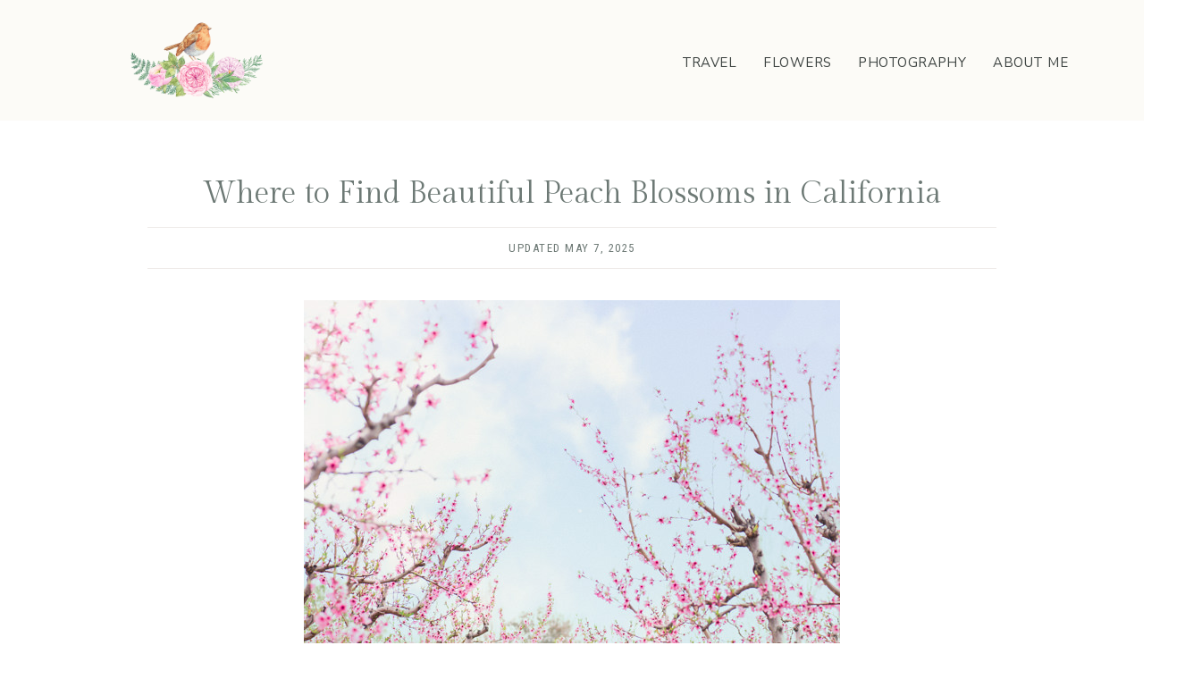

--- FILE ---
content_type: text/html; charset=UTF-8
request_url: https://mustloveroses.com/spring-blossoms-peach-orchard/
body_size: 15254
content:
<!DOCTYPE html><html lang="en-US"><head ><meta charset="UTF-8" /><meta name="viewport" content="width=device-width, initial-scale=1" /><meta name='robots' content='index, follow, max-image-preview:large, max-snippet:-1, max-video-preview:-1' /><script data-cfasync="false" id="ao_optimized_gfonts_config">WebFontConfig={google:{families:["Gilda Display","Gilda Display|Nunito Sans:400,700|Roboto Condensed"] },classes:false, events:false, timeout:1500};</script><link rel="preload" href="https://use.fontawesome.com/releases/v5.15.3/css/all.css" as="style"><link media="all" href="https://mustloveroses.com/wp-content/cache/autoptimize/css/autoptimize_9f619a890ad0db9ecc7de6651d7a4bc8.css" rel="stylesheet"><title>Where to Find Peach Blossoms in California!</title><meta name="description" content="The best places to see peach blossoms and orchards in California, the Central Valley and the Bay Area. They are just as pretty as cherry blossoms!" /><link rel="canonical" href="https://mustloveroses.com/spring-blossoms-peach-orchard/" /><meta property="og:locale" content="en_US" /><meta property="og:type" content="article" /><meta property="og:title" content="Where to Find Peach Blossoms in California!" /><meta property="og:description" content="The best places to see peach blossoms and orchards in California, the Central Valley and the Bay Area. They are just as pretty as cherry blossoms!" /><meta property="og:url" content="https://mustloveroses.com/spring-blossoms-peach-orchard/" /><meta property="og:site_name" content="Must Love Roses" /><meta property="article:published_time" content="2020-01-20T23:30:00+00:00" /><meta property="article:modified_time" content="2025-05-08T00:11:38+00:00" /><meta property="og:image" content="https://mustloveroses.com/wp-content/uploads/2020/01/Peach-Blossoms-08m-cover.jpg" /><meta property="og:image:width" content="800" /><meta property="og:image:height" content="1000" /><meta property="og:image:type" content="image/jpeg" /><meta name="author" content="Pansy" /><meta name="twitter:card" content="summary_large_image" /> <script type="application/ld+json" class="yoast-schema-graph">{"@context":"https://schema.org","@graph":[{"@type":"Article","@id":"https://mustloveroses.com/spring-blossoms-peach-orchard/#article","isPartOf":{"@id":"https://mustloveroses.com/spring-blossoms-peach-orchard/"},"author":{"name":"Pansy","@id":"https://mustloveroses.com/#/schema/person/d164b591d9011738eddf9df393570e67"},"headline":"Where to Find Beautiful Peach Blossoms in California","datePublished":"2020-01-20T23:30:00+00:00","dateModified":"2025-05-08T00:11:38+00:00","mainEntityOfPage":{"@id":"https://mustloveroses.com/spring-blossoms-peach-orchard/"},"wordCount":626,"commentCount":6,"publisher":{"@id":"https://mustloveroses.com/#organization"},"image":{"@id":"https://mustloveroses.com/spring-blossoms-peach-orchard/#primaryimage"},"thumbnailUrl":"https://mustloveroses.com/wp-content/uploads/2020/01/Peach-Blossoms-08m-cover.jpg","keywords":["Bay Area","California","Flowers"],"articleSection":["California","Flowers","Travel"],"inLanguage":"en-US","potentialAction":[{"@type":"CommentAction","name":"Comment","target":["https://mustloveroses.com/spring-blossoms-peach-orchard/#respond"]}]},{"@type":"WebPage","@id":"https://mustloveroses.com/spring-blossoms-peach-orchard/","url":"https://mustloveroses.com/spring-blossoms-peach-orchard/","name":"Where to Find Peach Blossoms in California!","isPartOf":{"@id":"https://mustloveroses.com/#website"},"primaryImageOfPage":{"@id":"https://mustloveroses.com/spring-blossoms-peach-orchard/#primaryimage"},"image":{"@id":"https://mustloveroses.com/spring-blossoms-peach-orchard/#primaryimage"},"thumbnailUrl":"https://mustloveroses.com/wp-content/uploads/2020/01/Peach-Blossoms-08m-cover.jpg","datePublished":"2020-01-20T23:30:00+00:00","dateModified":"2025-05-08T00:11:38+00:00","description":"The best places to see peach blossoms and orchards in California, the Central Valley and the Bay Area. They are just as pretty as cherry blossoms!","breadcrumb":{"@id":"https://mustloveroses.com/spring-blossoms-peach-orchard/#breadcrumb"},"inLanguage":"en-US","potentialAction":[{"@type":"ReadAction","target":["https://mustloveroses.com/spring-blossoms-peach-orchard/"]}]},{"@type":"ImageObject","inLanguage":"en-US","@id":"https://mustloveroses.com/spring-blossoms-peach-orchard/#primaryimage","url":"https://mustloveroses.com/wp-content/uploads/2020/01/Peach-Blossoms-08m-cover.jpg","contentUrl":"https://mustloveroses.com/wp-content/uploads/2020/01/Peach-Blossoms-08m-cover.jpg","width":800,"height":1000,"caption":"Spring Peach Orchard Blossoms in San Francisco Bay Area California"},{"@type":"BreadcrumbList","@id":"https://mustloveroses.com/spring-blossoms-peach-orchard/#breadcrumb","itemListElement":[{"@type":"ListItem","position":1,"name":"Home","item":"https://mustloveroses.com/"},{"@type":"ListItem","position":2,"name":"Where to Find Beautiful Peach Blossoms in California"}]},{"@type":"WebSite","@id":"https://mustloveroses.com/#website","url":"https://mustloveroses.com/","name":"Must Love Roses","description":"Travel + Lifestyle Blog","publisher":{"@id":"https://mustloveroses.com/#organization"},"potentialAction":[{"@type":"SearchAction","target":{"@type":"EntryPoint","urlTemplate":"https://mustloveroses.com/?s={search_term_string}"},"query-input":{"@type":"PropertyValueSpecification","valueRequired":true,"valueName":"search_term_string"}}],"inLanguage":"en-US"},{"@type":"Organization","@id":"https://mustloveroses.com/#organization","name":"Must Love Roses","url":"https://mustloveroses.com/","logo":{"@type":"ImageObject","inLanguage":"en-US","@id":"https://mustloveroses.com/#/schema/logo/image/","url":"https://mustloveroses.com/wp-content/uploads/2021/07/2021-Logo-MLR-a.png","contentUrl":"https://mustloveroses.com/wp-content/uploads/2021/07/2021-Logo-MLR-a.png","width":700,"height":250,"caption":"Must Love Roses"},"image":{"@id":"https://mustloveroses.com/#/schema/logo/image/"}},{"@type":"Person","@id":"https://mustloveroses.com/#/schema/person/d164b591d9011738eddf9df393570e67","name":"Pansy","image":{"@type":"ImageObject","inLanguage":"en-US","@id":"https://mustloveroses.com/#/schema/person/image/","url":"https://secure.gravatar.com/avatar/e6795d59682799cf3498e0ea4fe10370c4f91462bad1f870b53ce1cfb6370fee?s=96&d=identicon&r=g","contentUrl":"https://secure.gravatar.com/avatar/e6795d59682799cf3498e0ea4fe10370c4f91462bad1f870b53ce1cfb6370fee?s=96&d=identicon&r=g","caption":"Pansy"},"url":"https://mustloveroses.com/author/pansy/"}]}</script> <link rel='dns-prefetch' href='//use.fontawesome.com' /><link href='https://fonts.gstatic.com' crossorigin='anonymous' rel='preconnect' /><link href='https://ajax.googleapis.com' rel='preconnect' /><link href='https://fonts.googleapis.com' rel='preconnect' /><link rel="alternate" type="application/rss+xml" title="Must Love Roses &raquo; Feed" href="https://mustloveroses.com/feed/" /><link rel="alternate" type="application/rss+xml" title="Must Love Roses &raquo; Comments Feed" href="https://mustloveroses.com/comments/feed/" /><link rel="alternate" type="application/rss+xml" title="Must Love Roses &raquo; Where to Find Beautiful Peach Blossoms in California Comments Feed" href="https://mustloveroses.com/spring-blossoms-peach-orchard/feed/" /><link rel="alternate" title="oEmbed (JSON)" type="application/json+oembed" href="https://mustloveroses.com/wp-json/oembed/1.0/embed?url=https%3A%2F%2Fmustloveroses.com%2Fspring-blossoms-peach-orchard%2F" /><link rel="alternate" title="oEmbed (XML)" type="text/xml+oembed" href="https://mustloveroses.com/wp-json/oembed/1.0/embed?url=https%3A%2F%2Fmustloveroses.com%2Fspring-blossoms-peach-orchard%2F&#038;format=xml" /><style id='core-block-supports-inline-css'>.wp-container-core-columns-is-layout-9d6595d7{flex-wrap:nowrap;}
/*# sourceURL=core-block-supports-inline-css */</style><link rel='stylesheet' id='font-awesome-css' href='https://use.fontawesome.com/releases/v5.15.3/css/all.css' media='all' /> <script defer='defer' src="https://mustloveroses.com/wp-includes/js/jquery/jquery.min.js" id="jquery-core-js"></script> <link rel="https://api.w.org/" href="https://mustloveroses.com/wp-json/" /><link rel="alternate" title="JSON" type="application/json" href="https://mustloveroses.com/wp-json/wp/v2/posts/6523" /><link rel="EditURI" type="application/rsd+xml" title="RSD" href="https://mustloveroses.com/xmlrpc.php?rsd" /><meta name="generator" content="WordPress 6.9" /><link rel='shortlink' href='https://mustloveroses.com/?p=6523' /> <script id="wpcp_disable_selection" type="text/javascript">var image_save_msg='You are not allowed to save images!';
	var no_menu_msg='Context Menu disabled!';
	var smessage = "** Image is Protected **";

function disableEnterKey(e)
{
	var elemtype = e.target.tagName;
	
	elemtype = elemtype.toUpperCase();
	
	if (elemtype == "TEXT" || elemtype == "TEXTAREA" || elemtype == "INPUT" || elemtype == "PASSWORD" || elemtype == "SELECT" || elemtype == "OPTION" || elemtype == "EMBED")
	{
		elemtype = 'TEXT';
	}
	
	if (e.ctrlKey){
     var key;
     if(window.event)
          key = window.event.keyCode;     //IE
     else
          key = e.which;     //firefox (97)
    //if (key != 17) alert(key);
     if (elemtype!= 'TEXT' && (key == 97 || key == 65 || key == 67 || key == 99 || key == 88 || key == 120 || key == 26 || key == 85  || key == 86 || key == 83 || key == 43 || key == 73))
     {
		if(wccp_free_iscontenteditable(e)) return true;
		show_wpcp_message('You are not allowed to copy content or view source');
		return false;
     }else
     	return true;
     }
}


/*For contenteditable tags*/
function wccp_free_iscontenteditable(e)
{
	var e = e || window.event; // also there is no e.target property in IE. instead IE uses window.event.srcElement
  	
	var target = e.target || e.srcElement;

	var elemtype = e.target.nodeName;
	
	elemtype = elemtype.toUpperCase();
	
	var iscontenteditable = "false";
		
	if(typeof target.getAttribute!="undefined" ) iscontenteditable = target.getAttribute("contenteditable"); // Return true or false as string
	
	var iscontenteditable2 = false;
	
	if(typeof target.isContentEditable!="undefined" ) iscontenteditable2 = target.isContentEditable; // Return true or false as boolean

	if(target.parentElement.isContentEditable) iscontenteditable2 = true;
	
	if (iscontenteditable == "true" || iscontenteditable2 == true)
	{
		if(typeof target.style!="undefined" ) target.style.cursor = "text";
		
		return true;
	}
}

////////////////////////////////////
function disable_copy(e)
{	
	var e = e || window.event; // also there is no e.target property in IE. instead IE uses window.event.srcElement
	
	var elemtype = e.target.tagName;
	
	elemtype = elemtype.toUpperCase();
	
	if (elemtype == "TEXT" || elemtype == "TEXTAREA" || elemtype == "INPUT" || elemtype == "PASSWORD" || elemtype == "SELECT" || elemtype == "OPTION" || elemtype == "EMBED")
	{
		elemtype = 'TEXT';
	}
	
	if(wccp_free_iscontenteditable(e)) return true;
	
	var isSafari = /Safari/.test(navigator.userAgent) && /Apple Computer/.test(navigator.vendor);
	
	var checker_IMG = '';
	if (elemtype == "IMG" && checker_IMG == 'checked' && e.detail >= 2) {show_wpcp_message(alertMsg_IMG);return false;}
	if (elemtype != "TEXT")
	{
		if (smessage !== "" && e.detail == 2)
			show_wpcp_message(smessage);
		
		if (isSafari)
			return true;
		else
			return false;
	}	
}

//////////////////////////////////////////
function disable_copy_ie()
{
	var e = e || window.event;
	var elemtype = window.event.srcElement.nodeName;
	elemtype = elemtype.toUpperCase();
	if(wccp_free_iscontenteditable(e)) return true;
	if (elemtype == "IMG") {show_wpcp_message(alertMsg_IMG);return false;}
	if (elemtype != "TEXT" && elemtype != "TEXTAREA" && elemtype != "INPUT" && elemtype != "PASSWORD" && elemtype != "SELECT" && elemtype != "OPTION" && elemtype != "EMBED")
	{
		return false;
	}
}	
function reEnable()
{
	return true;
}
document.onkeydown = disableEnterKey;
document.onselectstart = disable_copy_ie;
if(navigator.userAgent.indexOf('MSIE')==-1)
{
	document.onmousedown = disable_copy;
	document.onclick = reEnable;
}
function disableSelection(target)
{
    //For IE This code will work
    if (typeof target.onselectstart!="undefined")
    target.onselectstart = disable_copy_ie;
    
    //For Firefox This code will work
    else if (typeof target.style.MozUserSelect!="undefined")
    {target.style.MozUserSelect="none";}
    
    //All other  (ie: Opera) This code will work
    else
    target.onmousedown=function(){return false}
    target.style.cursor = "default";
}
//Calling the JS function directly just after body load
window.onload = function(){disableSelection(document.body);};

//////////////////special for safari Start////////////////
var onlongtouch;
var timer;
var touchduration = 1000; //length of time we want the user to touch before we do something

var elemtype = "";
function touchstart(e) {
	var e = e || window.event;
  // also there is no e.target property in IE.
  // instead IE uses window.event.srcElement
  	var target = e.target || e.srcElement;
	
	elemtype = window.event.srcElement.nodeName;
	
	elemtype = elemtype.toUpperCase();
	
	if(!wccp_pro_is_passive()) e.preventDefault();
	if (!timer) {
		timer = setTimeout(onlongtouch, touchduration);
	}
}

function touchend() {
    //stops short touches from firing the event
    if (timer) {
        clearTimeout(timer);
        timer = null;
    }
	onlongtouch();
}

onlongtouch = function(e) { //this will clear the current selection if anything selected
	
	if (elemtype != "TEXT" && elemtype != "TEXTAREA" && elemtype != "INPUT" && elemtype != "PASSWORD" && elemtype != "SELECT" && elemtype != "EMBED" && elemtype != "OPTION")	
	{
		if (window.getSelection) {
			if (window.getSelection().empty) {  // Chrome
			window.getSelection().empty();
			} else if (window.getSelection().removeAllRanges) {  // Firefox
			window.getSelection().removeAllRanges();
			}
		} else if (document.selection) {  // IE?
			document.selection.empty();
		}
		return false;
	}
};

document.addEventListener("DOMContentLoaded", function(event) { 
    window.addEventListener("touchstart", touchstart, false);
    window.addEventListener("touchend", touchend, false);
});

function wccp_pro_is_passive() {

  var cold = false,
  hike = function() {};

  try {
	  const object1 = {};
  var aid = Object.defineProperty(object1, 'passive', {
  get() {cold = true}
  });
  window.addEventListener('test', hike, aid);
  window.removeEventListener('test', hike, aid);
  } catch (e) {}

  return cold;
}
/*special for safari End*/</script> <script id="wpcp_disable_Right_Click" type="text/javascript">document.ondragstart = function() { return false;}
	function nocontext(e) {
	   return false;
	}
	document.oncontextmenu = nocontext;</script> <link rel="pingback" href="https://mustloveroses.com/xmlrpc.php" />  <script async src="https://www.googletagmanager.com/gtag/js?id=G-LZ87ZRY6XD"></script> <script>window.dataLayer = window.dataLayer || [];
  function gtag(){dataLayer.push(arguments);}
  gtag('js', new Date());

  gtag('config', 'G-LZ87ZRY6XD');</script>  <script async data-id="101054576" src="//static.getclicky.com/js"></script> <link rel="preconnect" href="https://fonts.googleapis.com"><link rel="preconnect" href="https://fonts.gstatic.com" crossorigin><meta name = "pinterest" content = "nopin" description = "I'm sorry, but the images on this page are not optimized for Pinterest. Please consider saving/sharing optimized pins from my Pinterest boards instead. Thank you!" /><link rel="icon" href="https://mustloveroses.com/wp-content/uploads/2019/10/cropped-flavicon-rose-2-32x32.png" sizes="32x32" /><link rel="icon" href="https://mustloveroses.com/wp-content/uploads/2019/10/cropped-flavicon-rose-2-192x192.png" sizes="192x192" /><link rel="apple-touch-icon" href="https://mustloveroses.com/wp-content/uploads/2019/10/cropped-flavicon-rose-2-180x180.png" /><meta name="msapplication-TileImage" content="https://mustloveroses.com/wp-content/uploads/2019/10/cropped-flavicon-rose-2-270x270.png" /><script data-cfasync="false" id="ao_optimized_gfonts_webfontloader">(function() {var wf = document.createElement('script');wf.src='https://ajax.googleapis.com/ajax/libs/webfont/1/webfont.js';wf.type='text/javascript';wf.async='true';var s=document.getElementsByTagName('script')[0];s.parentNode.insertBefore(wf, s);})();</script></head><body class="wp-singular post-template-default single single-post postid-6523 single-format-standard wp-custom-logo wp-embed-responsive wp-theme-genesis wp-child-theme-clover-theme102 none header-full-width full-width-content genesis-breadcrumbs-hidden genesis-singular-image-hidden genesis-footer-widgets-hidden split-right-nav-active has-blocks"><div class="site-container"><ul class="genesis-skip-link"><li><a href="#genesis-content" class="screen-reader-shortcut"> Skip to main content</a></li></ul><nav class="nav-primary nav-mobile"><div class="wrap"><ul id="menu-mobile-menu" class="menu genesis-nav-menu menu-primary menu-mobile responsive-menu"><li id="menu-item-14291" class="menu-item menu-item-type-taxonomy menu-item-object-category current-post-ancestor current-menu-parent current-post-parent menu-item-has-children menu-item-14291"><a href="https://mustloveroses.com/category/travel/">Travel</a><ul class="sub-menu"><li id="menu-item-15803" class="menu-item menu-item-type-taxonomy menu-item-object-category current-post-ancestor current-menu-parent current-post-parent menu-item-15803"><a href="https://mustloveroses.com/category/travel/california/">California</a></li><li id="menu-item-15806" class="menu-item menu-item-type-taxonomy menu-item-object-category menu-item-15806"><a href="https://mustloveroses.com/category/travel/the-pacific-northwest/">The Pacific Northwest</a></li><li id="menu-item-15804" class="menu-item menu-item-type-taxonomy menu-item-object-category menu-item-15804"><a href="https://mustloveroses.com/category/travel/france/">France</a></li><li id="menu-item-15805" class="menu-item menu-item-type-taxonomy menu-item-object-category menu-item-15805"><a href="https://mustloveroses.com/category/travel/italy/">Italy</a></li></ul></li><li id="menu-item-14294" class="menu-item menu-item-type-taxonomy menu-item-object-category menu-item-14294"><a href="https://mustloveroses.com/category/photography/">Photography</a></li><li id="menu-item-14292" class="menu-item menu-item-type-taxonomy menu-item-object-category current-post-ancestor current-menu-parent current-post-parent menu-item-14292"><a href="https://mustloveroses.com/category/flowers/">Flower Obsession</a></li><li id="menu-item-14295" class="menu-item menu-item-type-taxonomy menu-item-object-category menu-item-14295"><a href="https://mustloveroses.com/category/gift-guides/">Gift Guides</a></li><li id="menu-item-14296" class="menu-item menu-item-type-post_type menu-item-object-page menu-item-14296"><a href="https://mustloveroses.com/about/">About Me</a></li><li id="menu-item-14297" class="menu-item menu-item-type-post_type menu-item-object-page menu-item-privacy-policy menu-item-14297"><a rel="privacy-policy" href="https://mustloveroses.com/privacy-policy-disclosure/">Privacy Policy &#038; Disclosure</a></li><li id="menu-item-14298" class="menu-item menu-item-type-post_type menu-item-object-page menu-item-14298"><a href="https://mustloveroses.com/terms-of-service/">Terms of Service</a></li><aside class="widget-area"><h2 class="genesis-sidebar-title screen-reader-text">Mobile Menu Widgets</h2><section id="clover_social_widget-5" class="widget-1 widget-first widget clover_social_widget"><div class="widget-1 widget-first widget-wrap"><h4 class="widget-title">Connect</h4><div class="clover-social-widget filled circle"><div class="clover-social-inner"> <a href="https://www.pinterest.com/mustloveroses" aria-label="Pinterest"><span class="social"><i class="fab fa-pinterest-p"></i></span></a> <a href="https://www.instagram.com/postcards.from.pansy/" aria-label="Instagram"><span class="social"><i class="fab fa-instagram"></i></span></a></div></div></div></section><section id="search-7" class="widget-2 widget-last widget widget_search"><div class="widget-2 widget-last widget-wrap"><h4 class="widget-title widgettitle">Search</h4><form class="search-form" method="get" action="https://mustloveroses.com/" role="search"><label class="search-form-label screen-reader-text" for="searchform-1">Looking for something?</label><input class="search-form-input" type="search" name="s" id="searchform-1" placeholder="Looking for something?"><input class="search-form-submit" type="submit" value="&#xf002;"><meta content="https://mustloveroses.com/?s={s}"></form></div></section></aside></ul></div></nav><header class="site-header"><div class="wrap"><div class="title-area"><a href="https://mustloveroses.com/" class="custom-logo-link" rel="home"><img width="700" height="250" src="https://mustloveroses.com/wp-content/uploads/2021/07/2021-Logo-MLR-a.png" class="custom-logo" alt="Must Love Roses" decoding="async" fetchpriority="high" srcset="https://mustloveroses.com/wp-content/uploads/2021/07/2021-Logo-MLR-a.png 700w, https://mustloveroses.com/wp-content/uploads/2021/07/2021-Logo-MLR-a-500x179.png 500w, https://mustloveroses.com/wp-content/uploads/2021/07/2021-Logo-MLR-a-250x89.png 250w" sizes="(max-width: 700px) 100vw, 700px" /></a><p class="site-title">Must Love Roses</p><p class="site-description">Travel + Lifestyle Blog</p></div><nav class="header-right-wrap"><ul id="menu-split-nav-right" class="genesis-nav-menu header-menu header-right"><li id="menu-item-17921" class="menu-item menu-item-type-taxonomy menu-item-object-category current-post-ancestor current-menu-parent current-post-parent menu-item-has-children menu-item-17921"><a href="https://mustloveroses.com/category/travel/">Travel</a><ul class="sub-menu"><li id="menu-item-17927" class="menu-item menu-item-type-taxonomy menu-item-object-category current-post-ancestor current-menu-parent current-post-parent menu-item-17927"><a href="https://mustloveroses.com/category/travel/california/">California</a></li><li id="menu-item-17928" class="menu-item menu-item-type-taxonomy menu-item-object-category menu-item-17928"><a href="https://mustloveroses.com/category/travel/france/">France</a></li><li id="menu-item-17929" class="menu-item menu-item-type-taxonomy menu-item-object-category menu-item-17929"><a href="https://mustloveroses.com/category/travel/the-pacific-northwest/">The Pacific Northwest</a></li></ul></li><li id="menu-item-17922" class="menu-item menu-item-type-taxonomy menu-item-object-category current-post-ancestor current-menu-parent current-post-parent menu-item-17922"><a href="https://mustloveroses.com/category/flowers/">Flowers</a></li><li id="menu-item-17923" class="menu-item menu-item-type-taxonomy menu-item-object-category menu-item-17923"><a href="https://mustloveroses.com/category/photography/">Photography</a></li><li id="menu-item-17925" class="menu-item menu-item-type-post_type menu-item-object-page menu-item-has-children menu-item-17925"><a href="https://mustloveroses.com/about/">About Me</a><ul class="sub-menu"><li id="menu-item-17926" class="menu-item menu-item-type-post_type menu-item-object-page menu-item-privacy-policy menu-item-17926"><a rel="privacy-policy" href="https://mustloveroses.com/privacy-policy-disclosure/">Privacy Policy &#038; Disclosure</a></li><li id="menu-item-17924" class="menu-item menu-item-type-post_type menu-item-object-page menu-item-17924"><a href="https://mustloveroses.com/terms-of-service/">Terms of Service</a></li></ul></li></ul></nav></div></header><div class="sticky-start"></div><div class="site-inner"><div class="content-sidebar-wrap"><main class="content" id="genesis-content"><article class="post-6523 post type-post status-publish format-standard has-post-thumbnail category-california category-flowers category-travel tag-bay-area tag-california tag-flowers entry" aria-label="Where to Find Beautiful Peach Blossoms in California"><header class="entry-header"><h1 class="entry-title">Where to Find Beautiful Peach Blossoms in California</h1><p class="entry-meta">Updated <time class="entry-modified-time">May 7, 2025</time></p></header><div class="entry-content"><div style="height:20px" aria-hidden="true" class="wp-block-spacer"></div><div class="wp-block-image is-style-default"><figure class="aligncenter size-full"><img decoding="async" width="600" height="750" src="https://mustloveroses.com/wp-content/uploads/2020/01/Peach-Blossoms-10m.jpg" alt="Peach Blossoms Bay Area" class="wp-image-16091" srcset="https://mustloveroses.com/wp-content/uploads/2020/01/Peach-Blossoms-10m.jpg 600w, https://mustloveroses.com/wp-content/uploads/2020/01/Peach-Blossoms-10m-400x500.jpg 400w, https://mustloveroses.com/wp-content/uploads/2020/01/Peach-Blossoms-10m-200x250.jpg 200w" sizes="(max-width: 600px) 100vw, 600px" /></figure></div><p>One of the best things about Spring in California has to be all the beautiful flowers that bloom during the season.<span data-preserver-spaces="true"> </span>One of the most stunning pink flowers of Spring has to be the pink peach blossoms that are just as beautiful as cherry blossoms!<span data-preserver-spaces="true"> These peach orchards are a truly spectacular sight that&#8217;s among the most beautiful I&#8217;ve ever seen</span> &#8211; a sea of beautiful pink flowers right here in California! In this post, I&#8217;ll share with you the best places to find these beautiful peach blossoms and orchards in California.</p><p>All photos were taken by me and my husband Ken. I currently use a <a href="https://amzn.to/4hThKJ8" target="_blank" rel="noreferrer noopener sponsored nofollow">Sony a6700</a> camera. Check out my recently updated <a href="https://mustloveroses.com/my-photo-gear/">camera gear blog post</a>!</p><p><i>* </i><em><i>This blog post may include affiliate link</i>s for which I may receive a small compensation. <em><em>Learn more about my affiliate &amp; cookies policy</em></em> <a href="https://mustloveroses.com/privacy-policy-disclosure/">here</a>. Thank you for supporting this flowery blog!</em> 💛🌸🌿</p><h2 class="wp-block-heading has-text-align-center">When do Peach Blossoms Bloom?</h2><p>Peach blossoms typically bloom from the end of February to March, although bloom times will vary each year. These pictures were taken in mid-March and they were spectacular! Peach blossoms typically bloom just after the famed white almond blossoms, which typically bloom mid-February for just a few weeks.</p><div class="wp-block-image"><figure class="aligncenter size-full"><noscript><img decoding="async" width="900" height="596" src="https://www.mustloveroses.com/wp-content/uploads/2020/01/Peach-Blossoms-01c.jpg" alt="Spring Peach Orchard Blossoms in San Francisco Bay Area California" class="wp-image-13055" srcset="https://mustloveroses.com/wp-content/uploads/2020/01/Peach-Blossoms-01c.jpg 900w, https://mustloveroses.com/wp-content/uploads/2020/01/Peach-Blossoms-01c-500x331.jpg 500w, https://mustloveroses.com/wp-content/uploads/2020/01/Peach-Blossoms-01c-250x166.jpg 250w, https://mustloveroses.com/wp-content/uploads/2020/01/Peach-Blossoms-01c-768x509.jpg 768w" sizes="(max-width: 900px) 100vw, 900px" /></noscript><img decoding="async" width="900" height="596" src='data:image/svg+xml,%3Csvg%20xmlns=%22http://www.w3.org/2000/svg%22%20viewBox=%220%200%20900%20596%22%3E%3C/svg%3E' data-src="https://www.mustloveroses.com/wp-content/uploads/2020/01/Peach-Blossoms-01c.jpg" alt="Spring Peach Orchard Blossoms in San Francisco Bay Area California" class="lazyload wp-image-13055" data-srcset="https://mustloveroses.com/wp-content/uploads/2020/01/Peach-Blossoms-01c.jpg 900w, https://mustloveroses.com/wp-content/uploads/2020/01/Peach-Blossoms-01c-500x331.jpg 500w, https://mustloveroses.com/wp-content/uploads/2020/01/Peach-Blossoms-01c-250x166.jpg 250w, https://mustloveroses.com/wp-content/uploads/2020/01/Peach-Blossoms-01c-768x509.jpg 768w" data-sizes="(max-width: 900px) 100vw, 900px" /></figure></div><p></p><div style="background-color:#fcfbf7;padding-left:5%;padding-right:5%;padding-bottom:5%;padding-top:5%;margin-bottom:6%" class="wp-block-genesis-blocks-gb-container is-style-default gb-block-container"><div class="gb-container-inside"><div class="gb-container-content"><h4 class="wp-block-heading has-text-align-center has-gray-color has-text-color">🌸 My Favorite Flower Books 🌸</h4><p class="has-text-align-center has-normal-font-size">Take a look at these beautiful books by my favorite photographer Georgianna Lane!</p><div class="wp-block-genesis-blocks-gb-columns gb-layout-columns-3 gb-3-col-equal" style="margin-top:30px"><div class="gb-layout-column-wrap gb-block-layout-column-gap-2 gb-is-responsive-column"><div class="wp-block-genesis-blocks-gb-column gb-block-layout-column"><div class="gb-block-layout-column-inner"><figure class="wp-block-image size-full"><a href="https://amzn.to/3KHvcEb" target="_blank" rel=" noreferrer noopener"><noscript><img decoding="async" width="1298" height="1764" src="https://mustloveroses.com/wp-content/uploads/2020/01/Dahlias-cover.jpg" alt="Dahlias book" class="wp-image-18308" srcset="https://mustloveroses.com/wp-content/uploads/2020/01/Dahlias-cover.jpg 1298w, https://mustloveroses.com/wp-content/uploads/2020/01/Dahlias-cover-368x500.jpg 368w, https://mustloveroses.com/wp-content/uploads/2020/01/Dahlias-cover-753x1024.jpg 753w, https://mustloveroses.com/wp-content/uploads/2020/01/Dahlias-cover-184x250.jpg 184w, https://mustloveroses.com/wp-content/uploads/2020/01/Dahlias-cover-768x1044.jpg 768w, https://mustloveroses.com/wp-content/uploads/2020/01/Dahlias-cover-1130x1536.jpg 1130w, https://mustloveroses.com/wp-content/uploads/2020/01/Dahlias-cover-800x1087.jpg 800w" sizes="(max-width: 1298px) 100vw, 1298px" /></noscript><img decoding="async" width="1298" height="1764" src='data:image/svg+xml,%3Csvg%20xmlns=%22http://www.w3.org/2000/svg%22%20viewBox=%220%200%201298%201764%22%3E%3C/svg%3E' data-src="https://mustloveroses.com/wp-content/uploads/2020/01/Dahlias-cover.jpg" alt="Dahlias book" class="lazyload wp-image-18308" data-srcset="https://mustloveroses.com/wp-content/uploads/2020/01/Dahlias-cover.jpg 1298w, https://mustloveroses.com/wp-content/uploads/2020/01/Dahlias-cover-368x500.jpg 368w, https://mustloveroses.com/wp-content/uploads/2020/01/Dahlias-cover-753x1024.jpg 753w, https://mustloveroses.com/wp-content/uploads/2020/01/Dahlias-cover-184x250.jpg 184w, https://mustloveroses.com/wp-content/uploads/2020/01/Dahlias-cover-768x1044.jpg 768w, https://mustloveroses.com/wp-content/uploads/2020/01/Dahlias-cover-1130x1536.jpg 1130w, https://mustloveroses.com/wp-content/uploads/2020/01/Dahlias-cover-800x1087.jpg 800w" data-sizes="(max-width: 1298px) 100vw, 1298px" /></a></figure><p class="has-small-font-size"><a href="https://amzn.to/3KHvcEb" target="_blank" rel="noreferrer noopener sponsored nofollow">Dahlias by Naomie Slade &amp; Georgianna Lane</a></p></div></div><div class="wp-block-genesis-blocks-gb-column gb-block-layout-column"><div class="gb-block-layout-column-inner"><figure class="wp-block-image size-full"><a href="https://amzn.to/4o68GTP" target="_blank" rel=" noreferrer noopener"><noscript><img decoding="async" width="350" height="466" src="https://mustloveroses.com/wp-content/uploads/2020/01/Peonies-cover.jpg" alt="Peonies book" class="wp-image-18305" srcset="https://mustloveroses.com/wp-content/uploads/2020/01/Peonies-cover.jpg 350w, https://mustloveroses.com/wp-content/uploads/2020/01/Peonies-cover-188x250.jpg 188w" sizes="(max-width: 350px) 100vw, 350px" /></noscript><img decoding="async" width="350" height="466" src='data:image/svg+xml,%3Csvg%20xmlns=%22http://www.w3.org/2000/svg%22%20viewBox=%220%200%20350%20466%22%3E%3C/svg%3E' data-src="https://mustloveroses.com/wp-content/uploads/2020/01/Peonies-cover.jpg" alt="Peonies book" class="lazyload wp-image-18305" data-srcset="https://mustloveroses.com/wp-content/uploads/2020/01/Peonies-cover.jpg 350w, https://mustloveroses.com/wp-content/uploads/2020/01/Peonies-cover-188x250.jpg 188w" data-sizes="(max-width: 350px) 100vw, 350px" /></a></figure><p class="has-small-font-size"><a href="https://amzn.to/4o68GTP" target="_blank" rel="noreferrer noopener sponsored nofollow">Peonies: Beautiful Varieties for Home &amp; Garden by Jane Estoe &amp; Georgianna Lane</a></p></div></div><div class="wp-block-genesis-blocks-gb-column gb-block-layout-column"><div class="gb-block-layout-column-inner"><figure class="wp-block-image size-full"><a href="https://amzn.to/41oEIRh" target="_blank" rel=" noreferrer noopener"><noscript><img decoding="async" width="600" height="798" src="https://mustloveroses.com/wp-content/uploads/2025/03/Vintage-Roses-600w.jpg" alt="Vintage Roses book" class="wp-image-18005" srcset="https://mustloveroses.com/wp-content/uploads/2025/03/Vintage-Roses-600w.jpg 600w, https://mustloveroses.com/wp-content/uploads/2025/03/Vintage-Roses-600w-376x500.jpg 376w, https://mustloveroses.com/wp-content/uploads/2025/03/Vintage-Roses-600w-188x250.jpg 188w" sizes="(max-width: 600px) 100vw, 600px" /></noscript><img decoding="async" width="600" height="798" src='data:image/svg+xml,%3Csvg%20xmlns=%22http://www.w3.org/2000/svg%22%20viewBox=%220%200%20600%20798%22%3E%3C/svg%3E' data-src="https://mustloveroses.com/wp-content/uploads/2025/03/Vintage-Roses-600w.jpg" alt="Vintage Roses book" class="lazyload wp-image-18005" data-srcset="https://mustloveroses.com/wp-content/uploads/2025/03/Vintage-Roses-600w.jpg 600w, https://mustloveroses.com/wp-content/uploads/2025/03/Vintage-Roses-600w-376x500.jpg 376w, https://mustloveroses.com/wp-content/uploads/2025/03/Vintage-Roses-600w-188x250.jpg 188w" data-sizes="(max-width: 600px) 100vw, 600px" /></a></figure><p class="has-small-font-size"><a href="https://amzn.to/41oEIRh" target="_blank" rel="noreferrer noopener sponsored nofollow">Vintage Roses by Jane Estoe &amp; Georgianna Lane</a></p></div></div></div></div></div></div></div><h2 class="wp-block-heading has-text-align-center">Where to Find Peach Blossoms in California</h2><h3 class="wp-block-heading">The Blossom Trail in Modesto, California</h3><p>A great place to see peach blossoms in California is along the <a href="https://visitmodesto.com/almond-blossom-cruise/" target="_blank" rel="noreferrer noopener">Modesto Blossom Trail</a> in the Central Valley, which also has many other beautiful fruit blossoms. A great thing about this area is that there are a few orchards that welcome visitors onto their orchards! Specifically, <a href="https://www.instagram.com/rodinfarmsthefruitstand/" target="_blank" rel="noreferrer noopener nofollow">Rodin Farms</a> in Modesto has both peach and almond orchards that you can visit!</p><p>In the area surrounding Modesto, there are also peach orchards in the Ripon / Escalon / Del Rio area, along East River Rd.</p><h3 class="wp-block-heading">Blossom Trail in Fresno County</h3><p>Another great place to find peach blossoms is along the <a href="https://www.visitfresnocounty.org/things-to-do/attractions/blossom-trail/" target="_blank" rel="noreferrer noopener">Fresno County Blossom Trail</a> in the Central Valley. This 62-mile loop southeast of Fresno comes alive with wonderfully fragrant fruit tree blossoms in the Spring, followed by luscious fruit in the Summer. When the trees are in bloom, you&#8217;ll see miles of pink of white blossoms in the orchards! Other types of blossoms you&#8217;ll find along this trail are: almond, plum, apricot and apple, which have white blossoms, and nectarine blossoms, which are also pink like the peach blossoms.</p><p>Fun Fact: Fresno County is the most agriculturally rich county in the United States!</p><h3 class="wp-block-heading has-text-align-left">Peach Blossoms at<span data-preserver-spaces="true"> the Orchards of Brentwood, California</span></h3><p>Another city with some peach orchards is Brentwood,<span data-preserver-spaces="true"> a mixed residential and farming community in the East Bay with a ton of U-Pick and pre-picked orchards. It&#8217;s located about an hour&#8217;s drive east of San Francisco. The farms there produce delicious peaches, plums, apricots, cherries, nectarines, pears, apples, figs, walnut, corn and much more! </span>As you drive around the city, you&#8217;ll likely start to see fruit blossoms at these orchards if you visit in early to mid-March. Please note, these orchards are private properties, so if you&#8217;re planning on visiting, please be respectful and make sure to follow the instructions on any signs you see there. I also encourage you to call ahead to check on their current visitor policy. The <a href="https://harvestforyou.com/" target="_blank" rel="noreferrer noopener">Harvest Time in Brentwood</a> website has information on local U-Pick farms and orchards along with contact information.</p><div class="wp-block-image"><figure class="aligncenter size-full"><noscript><img decoding="async" width="500" height="625" src="https://www.mustloveroses.com/wp-content/uploads/2021/04/Peach-Blossoms-03cm.jpg" alt="Spring Peach Orchard Blossoms in San Francisco Bay Area California" class="wp-image-13246" srcset="https://mustloveroses.com/wp-content/uploads/2021/04/Peach-Blossoms-03cm.jpg 500w, https://mustloveroses.com/wp-content/uploads/2021/04/Peach-Blossoms-03cm-400x500.jpg 400w, https://mustloveroses.com/wp-content/uploads/2021/04/Peach-Blossoms-03cm-200x250.jpg 200w" sizes="(max-width: 500px) 100vw, 500px" /></noscript><img decoding="async" width="500" height="625" src='data:image/svg+xml,%3Csvg%20xmlns=%22http://www.w3.org/2000/svg%22%20viewBox=%220%200%20500%20625%22%3E%3C/svg%3E' data-src="https://www.mustloveroses.com/wp-content/uploads/2021/04/Peach-Blossoms-03cm.jpg" alt="Spring Peach Orchard Blossoms in San Francisco Bay Area California" class="lazyload wp-image-13246" data-srcset="https://mustloveroses.com/wp-content/uploads/2021/04/Peach-Blossoms-03cm.jpg 500w, https://mustloveroses.com/wp-content/uploads/2021/04/Peach-Blossoms-03cm-400x500.jpg 400w, https://mustloveroses.com/wp-content/uploads/2021/04/Peach-Blossoms-03cm-200x250.jpg 200w" data-sizes="(max-width: 500px) 100vw, 500px" /></figure></div><div class="wp-block-columns is-layout-flex wp-container-core-columns-is-layout-9d6595d7 wp-block-columns-is-layout-flex"><div class="wp-block-column is-layout-flow wp-block-column-is-layout-flow"><div class="wp-block-image"><figure class="aligncenter size-full"><noscript><img decoding="async" width="500" height="625" src="https://www.mustloveroses.com/wp-content/uploads/2021/04/Peach-Blossoms-04em.jpg" alt="Spring Peach Orchard Blossoms in San Francisco Bay Area California" class="wp-image-13247" srcset="https://mustloveroses.com/wp-content/uploads/2021/04/Peach-Blossoms-04em.jpg 500w, https://mustloveroses.com/wp-content/uploads/2021/04/Peach-Blossoms-04em-400x500.jpg 400w, https://mustloveroses.com/wp-content/uploads/2021/04/Peach-Blossoms-04em-200x250.jpg 200w" sizes="(max-width: 500px) 100vw, 500px" /></noscript><img decoding="async" width="500" height="625" src='data:image/svg+xml,%3Csvg%20xmlns=%22http://www.w3.org/2000/svg%22%20viewBox=%220%200%20500%20625%22%3E%3C/svg%3E' data-src="https://www.mustloveroses.com/wp-content/uploads/2021/04/Peach-Blossoms-04em.jpg" alt="Spring Peach Orchard Blossoms in San Francisco Bay Area California" class="lazyload wp-image-13247" data-srcset="https://mustloveroses.com/wp-content/uploads/2021/04/Peach-Blossoms-04em.jpg 500w, https://mustloveroses.com/wp-content/uploads/2021/04/Peach-Blossoms-04em-400x500.jpg 400w, https://mustloveroses.com/wp-content/uploads/2021/04/Peach-Blossoms-04em-200x250.jpg 200w" data-sizes="(max-width: 500px) 100vw, 500px" /></figure></div></div><div class="wp-block-column is-layout-flow wp-block-column-is-layout-flow"><div class="wp-block-image"><figure class="aligncenter size-full"><noscript><img decoding="async" width="500" height="625" src="https://www.mustloveroses.com/wp-content/uploads/2021/04/Peach-Blossoms-06em.jpg" alt="Spring Peach Orchard Blossoms in San Francisco Bay Area California" class="wp-image-13244" srcset="https://mustloveroses.com/wp-content/uploads/2021/04/Peach-Blossoms-06em.jpg 500w, https://mustloveroses.com/wp-content/uploads/2021/04/Peach-Blossoms-06em-400x500.jpg 400w, https://mustloveroses.com/wp-content/uploads/2021/04/Peach-Blossoms-06em-200x250.jpg 200w" sizes="(max-width: 500px) 100vw, 500px" /></noscript><img decoding="async" width="500" height="625" src='data:image/svg+xml,%3Csvg%20xmlns=%22http://www.w3.org/2000/svg%22%20viewBox=%220%200%20500%20625%22%3E%3C/svg%3E' data-src="https://www.mustloveroses.com/wp-content/uploads/2021/04/Peach-Blossoms-06em.jpg" alt="Spring Peach Orchard Blossoms in San Francisco Bay Area California" class="lazyload wp-image-13244" data-srcset="https://mustloveroses.com/wp-content/uploads/2021/04/Peach-Blossoms-06em.jpg 500w, https://mustloveroses.com/wp-content/uploads/2021/04/Peach-Blossoms-06em-400x500.jpg 400w, https://mustloveroses.com/wp-content/uploads/2021/04/Peach-Blossoms-06em-200x250.jpg 200w" data-sizes="(max-width: 500px) 100vw, 500px" /></figure></div><p></p></div></div><h2 class="wp-block-heading has-text-align-center">California Flower Calendar</h2><p>If you love flowers and gardens, you may be interested in my <a data-type="post" data-id="16782" href="https://mustloveroses.com/california-flowers-calendar/">California Flower Bloom Calendar</a>! Some of the flowers I cover include cherry blossoms, almond blossoms, peach blossoms, poppy fields, wildflowers, roses and much more! 🌸</p><p class="has-text-align-center"></p><div style="background-color:#fcfbf7;padding-left:3%;padding-right:3%;padding-bottom:3%;padding-top:3%;margin-bottom:5%" class="wp-block-genesis-blocks-gb-container gb-block-container"><div class="gb-container-inside"><div class="gb-container-content"><h4 class="wp-block-heading has-text-align-center">🌸 Beautiful Calendar for 2026 🌸</h4><p class="has-text-align-center has-small-font-size">Need a calendar for 2026? Take a look at this stunning one from Audubon, filled with stunning nature and landscape photos!</p><div class="wp-block-image"><figure class="aligncenter size-medium"><a href="https://amzn.to/4hZuJdb" target="_blank" rel=" noreferrer noopener"><noscript><img decoding="async" width="351" height="500" src="https://mustloveroses.com/wp-content/uploads/2024/01/2026-Calendar-01-351x500.jpg" alt="" class="wp-image-18323" srcset="https://mustloveroses.com/wp-content/uploads/2024/01/2026-Calendar-01-351x500.jpg 351w, https://mustloveroses.com/wp-content/uploads/2024/01/2026-Calendar-01-718x1024.jpg 718w, https://mustloveroses.com/wp-content/uploads/2024/01/2026-Calendar-01-175x250.jpg 175w, https://mustloveroses.com/wp-content/uploads/2024/01/2026-Calendar-01-768x1095.jpg 768w, https://mustloveroses.com/wp-content/uploads/2024/01/2026-Calendar-01-800x1141.jpg 800w, https://mustloveroses.com/wp-content/uploads/2024/01/2026-Calendar-01.jpg 1052w" sizes="(max-width: 351px) 100vw, 351px" /></noscript><img decoding="async" width="351" height="500" src='data:image/svg+xml,%3Csvg%20xmlns=%22http://www.w3.org/2000/svg%22%20viewBox=%220%200%20351%20500%22%3E%3C/svg%3E' data-src="https://mustloveroses.com/wp-content/uploads/2024/01/2026-Calendar-01-351x500.jpg" alt="" class="lazyload wp-image-18323" data-srcset="https://mustloveroses.com/wp-content/uploads/2024/01/2026-Calendar-01-351x500.jpg 351w, https://mustloveroses.com/wp-content/uploads/2024/01/2026-Calendar-01-718x1024.jpg 718w, https://mustloveroses.com/wp-content/uploads/2024/01/2026-Calendar-01-175x250.jpg 175w, https://mustloveroses.com/wp-content/uploads/2024/01/2026-Calendar-01-768x1095.jpg 768w, https://mustloveroses.com/wp-content/uploads/2024/01/2026-Calendar-01-800x1141.jpg 800w, https://mustloveroses.com/wp-content/uploads/2024/01/2026-Calendar-01.jpg 1052w" data-sizes="(max-width: 351px) 100vw, 351px" /></a></figure></div></div></div></div><h2 class="wp-block-heading has-text-align-center">Photography Details</h2><p>Most of the photos in this post were captured with a Nikon D750 (new model <a href="https://amzn.to/2FIFH9e" target="_blank" rel="noreferrer noopener sponsored nofollow">D850 here</a>) using my favorite lens, a <a href="https://amzn.to/2MH2bab" target="_blank" rel="nofollow sponsored noopener noreferrer">Nikon 105mm lens</a>. The aperture ranged from 3.5 to 6.3. The orchard photo was captured with an iPhone. I have an entire post on <a href="https://www.mustloveroses.com/flower-photography-best-lens/">the Best Lenses for Flower Photography</a> that you may be interested in!</p><h2 class="wp-block-heading has-text-align-center">California Spring Travel</h2><p>If you&#8217;re looking for more California Spring travel ideas, check out my posts on the <a href="https://www.mustloveroses.com/big-sur-california-coast/">Most Beautiful Spots in Big Sur</a>, the <a href="https://www.mustloveroses.com/monterey-magic-purple-carpet/">Purple Ice Plants of the Monterey Peninsula</a>, the spectacular <a href="https://www.mustloveroses.com/the-flower-fields/">Flower Fields of Carlsbad Ranch</a>, and the <a href="https://www.mustloveroses.com/poppy-fields-mt-diablo/">Poppy Fields of Mt Diablo State Park</a>! All of my California travel posts are <a href="https://www.mustloveroses.com/category/travel/california/">here</a>!</p><h2 class="wp-block-heading has-text-align-center">My YouTube Channel!</h2><p>I&#8217;ve started a <a href="https://www.youtube.com/@BeautifulGardensExplorer" target="_blank" rel="noreferrer noopener nofollow">YouTube channel</a>! If you love nature, flowers and gardens as much as I do, make sure to give me a follow there! 😊🌸🌿</p><div style="background-color:#fcf4ef;padding-left:3%;padding-right:5%;padding-bottom:3%;padding-top:5%;margin-bottom:5%" class="wp-block-genesis-blocks-gb-container aligncenter gb-block-container"><div class="gb-container-inside"><div class="gb-container-content" style="max-width:1150px"><div class="wp-block-genesis-blocks-gb-columns gb-layout-columns-2 gb-2-col-wideleft"><div class="gb-layout-column-wrap gb-block-layout-column-gap-2 gb-is-responsive-column"><div class="wp-block-genesis-blocks-gb-column gb-block-layout-column"><div class="gb-block-layout-column-inner" style="padding-top:30px"><figure class="wp-block-embed aligncenter is-type-video is-provider-youtube wp-block-embed-youtube"><div class="wp-block-embed__wrapper"><div class="container-lazyload preview-lazyload container-youtube js-lazyload--not-loaded"><a href="https://youtu.be/cfSVZU4meT0" class="lazy-load-youtube preview-lazyload preview-youtube" data-video-title="Beautiful Garden Flowers 🌼🌸🌼 Nature Scenery &amp; Relaxing Music" title="Play video &quot;Beautiful Garden Flowers 🌼🌸🌼 Nature Scenery &amp; Relaxing Music&quot;">https://youtu.be/cfSVZU4meT0</a><noscript>Video can&#8217;t be loaded because JavaScript is disabled: <a href="https://youtu.be/cfSVZU4meT0" title="Beautiful Garden Flowers 🌼🌸🌼 Nature Scenery &amp; Relaxing Music">Beautiful Garden Flowers 🌼🌸🌼 Nature Scenery &amp; Relaxing Music (https://youtu.be/cfSVZU4meT0)</a></noscript></div></div></figure></div></div><div class="wp-block-genesis-blocks-gb-column gb-block-layout-column gb-is-vertically-aligned-center"><div class="gb-block-layout-column-inner"><h3 class="wp-block-heading is-style-script-text scoot-right has-dark-green-color has-text-color" id="hi-i-m-pansy" style="font-size:44px"></h3><h3 class="wp-block-heading">Step Inside the Most Beautiful Spring Garden!</h3><p>Featuring the best of Spring Flowers at Filoli over the past 2 years! Tulips, cherry blossoms, daffodils and much more!🌸</p></div></div></div></div></div></div></div><h2 class="has-text-align-center wp-block-heading">Thank You!</h2><p>Thank you for stopping by my blog! I hope you found this post useful, and I hope you have a wonderful day!</p><p>Pansy ❤️</p><div style="background-color:#fcf4ef;padding-left:3%;padding-right:5%;padding-bottom:3%;padding-top:5%;margin-bottom:5%" class="wp-block-genesis-blocks-gb-container aligncenter gb-block-container"><div class="gb-container-inside"><div class="gb-container-content" style="max-width:1150px"><div class="wp-block-genesis-blocks-gb-columns gb-layout-columns-2 gb-2-col-wideleft"><div class="gb-layout-column-wrap gb-block-layout-column-gap-2 gb-is-responsive-column"><div class="wp-block-genesis-blocks-gb-column gb-block-layout-column"><div class="gb-block-layout-column-inner"><div class="wp-block-image"><figure class="aligncenter size-medium"><noscript><img decoding="async" width="400" height="500" src="https://mustloveroses.com/wp-content/uploads/2023/08/Heather-Farm-Rose-Garden-07am-400x500.jpg" alt="Beautiful Rose Garden in the Bay Area" class="wp-image-16685" srcset="https://mustloveroses.com/wp-content/uploads/2023/08/Heather-Farm-Rose-Garden-07am-400x500.jpg 400w, https://mustloveroses.com/wp-content/uploads/2023/08/Heather-Farm-Rose-Garden-07am-200x250.jpg 200w, https://mustloveroses.com/wp-content/uploads/2023/08/Heather-Farm-Rose-Garden-07am.jpg 600w" sizes="(max-width: 400px) 100vw, 400px" /></noscript><img decoding="async" width="400" height="500" src='data:image/svg+xml,%3Csvg%20xmlns=%22http://www.w3.org/2000/svg%22%20viewBox=%220%200%20400%20500%22%3E%3C/svg%3E' data-src="https://mustloveroses.com/wp-content/uploads/2023/08/Heather-Farm-Rose-Garden-07am-400x500.jpg" alt="Beautiful Rose Garden in the Bay Area" class="lazyload wp-image-16685" data-srcset="https://mustloveroses.com/wp-content/uploads/2023/08/Heather-Farm-Rose-Garden-07am-400x500.jpg 400w, https://mustloveroses.com/wp-content/uploads/2023/08/Heather-Farm-Rose-Garden-07am-200x250.jpg 200w, https://mustloveroses.com/wp-content/uploads/2023/08/Heather-Farm-Rose-Garden-07am.jpg 600w" data-sizes="(max-width: 400px) 100vw, 400px" /></figure></div></div></div><div class="wp-block-genesis-blocks-gb-column gb-block-layout-column gb-is-vertically-aligned-center"><div class="gb-block-layout-column-inner"><h3 class="wp-block-heading is-style-script-text scoot-right has-dark-green-color has-text-color" id="hi-i-m-pansy" style="font-size:44px">Hi, I&#8217;m Pansy!</h3><p class="has-text-align-left">Hello, thanks for stopping by! I&#8217;m Pansy, a California-based photographer, flower &amp; nature lover, and travel blogger. 🌸🌼🌿</p><p>I also have a <a href="https://www.youtube.com/@BeautifulGardensExplorer" target="_blank" rel="noreferrer noopener nofollow">YouTube channel</a> where I feature beautiful gardens, parks &amp; flower fields. Make sure to follow me there if you love flowers &amp; gardens! 😊</p><p>If you&#8217;d like to contact me, please <a href="mailto:hello@mustloveroses.com">send me an email</a> or DM me on <a href="https://www.instagram.com/postcards.from.pansy/" target="_blank" rel="noreferrer noopener">Instagram</a>!</p><p>Pansy ❤️</p></div></div></div></div></div></div></div><div style="height:50px" aria-hidden="true" class="wp-block-spacer"></div></div><footer class="entry-footer"><p class="entry-meta">Posted on <time class="entry-time">January 20, 2020</time><br/><br/></p></footer></article><div class="related"><div class="wrap"><h3 class="related-title">you&#8217;ll also love</h3><div class="related-posts-list" data-columns><div class="related-post"><a class="related-image" href="https://mustloveroses.com/wildflowers-california/" rel="bookmark" title="Permanent Link to Where to Find Amazing Wildflower Fields in California"><noscript><img width="750" height="1000" src="https://mustloveroses.com/wp-content/uploads/2023/09/Lupines-Folsom-Lake-09m-feature-750x1000.jpg" class="attachment-featured-long size-featured-long" alt="Lupine wildflower field in California" decoding="async" /></noscript><img width="750" height="1000" src='data:image/svg+xml,%3Csvg%20xmlns=%22http://www.w3.org/2000/svg%22%20viewBox=%220%200%20750%201000%22%3E%3C/svg%3E' data-src="https://mustloveroses.com/wp-content/uploads/2023/09/Lupines-Folsom-Lake-09m-feature-750x1000.jpg" class="lazyload attachment-featured-long size-featured-long" alt="Lupine wildflower field in California" decoding="async" /></a><a class="related-post-title" href="https://mustloveroses.com/wildflowers-california/" rel="bookmark" title="Permanent Link to Where to Find Amazing Wildflower Fields in California">Where to Find Amazing Wildflower Fields in California</a></div><div class="related-post"><a class="related-image" href="https://mustloveroses.com/beautiful-garden-california/" rel="bookmark" title="Permanent Link to The Most Beautiful Garden in California"><noscript><img width="750" height="1000" src="https://mustloveroses.com/wp-content/uploads/2024/01/Filoli-Spring-Garden-09am-750x1000.jpg" class="attachment-featured-long size-featured-long" alt="California&#039;s Most Beautiful Garden" decoding="async" /></noscript><img width="750" height="1000" src='data:image/svg+xml,%3Csvg%20xmlns=%22http://www.w3.org/2000/svg%22%20viewBox=%220%200%20750%201000%22%3E%3C/svg%3E' data-src="https://mustloveroses.com/wp-content/uploads/2024/01/Filoli-Spring-Garden-09am-750x1000.jpg" class="lazyload attachment-featured-long size-featured-long" alt="California&#039;s Most Beautiful Garden" decoding="async" /></a><a class="related-post-title" href="https://mustloveroses.com/beautiful-garden-california/" rel="bookmark" title="Permanent Link to The Most Beautiful Garden in California">The Most Beautiful Garden in California</a></div><div class="related-post"><a class="related-image" href="https://mustloveroses.com/japanese-tea-garden-cherry-blossoms/" rel="bookmark" title="Permanent Link to Cherry Blossoms at the Japanese Tea Garden"><noscript><img width="750" height="1000" src="https://mustloveroses.com/wp-content/uploads/2023/09/Cherry-Blossoms-Japanese-Tea-Garden-07m-feature-750x1000.jpg" class="attachment-featured-long size-featured-long" alt="Cherry blossoms blooming at the Japanese Tea Garden in San Francisco" decoding="async" /></noscript><img width="750" height="1000" src='data:image/svg+xml,%3Csvg%20xmlns=%22http://www.w3.org/2000/svg%22%20viewBox=%220%200%20750%201000%22%3E%3C/svg%3E' data-src="https://mustloveroses.com/wp-content/uploads/2023/09/Cherry-Blossoms-Japanese-Tea-Garden-07m-feature-750x1000.jpg" class="lazyload attachment-featured-long size-featured-long" alt="Cherry blossoms blooming at the Japanese Tea Garden in San Francisco" decoding="async" /></a><a class="related-post-title" href="https://mustloveroses.com/japanese-tea-garden-cherry-blossoms/" rel="bookmark" title="Permanent Link to Cherry Blossoms at the Japanese Tea Garden">Cherry Blossoms at the Japanese Tea Garden</a></div></div></div></div><h2 class="screen-reader-text">Reader Interactions</h2><div class="entry-comments" id="comments"><h3>Comments</h3><ol class="comment-list"><li class="comment even thread-even depth-1" id="comment-1504"><article id="article-comment-1504"><header class="comment-header"><p class="comment-author"> <noscript><img alt='' src='https://secure.gravatar.com/avatar/6270856626c326e67e58710727441e2f78ca2af9a9aea47414fecab4190ae6f3?s=120&#038;d=identicon&#038;r=g' srcset='https://secure.gravatar.com/avatar/6270856626c326e67e58710727441e2f78ca2af9a9aea47414fecab4190ae6f3?s=240&#038;d=identicon&#038;r=g 2x' class='avatar avatar-120 photo' height='120' width='120' decoding='async'/></noscript><img alt='' src='data:image/svg+xml,%3Csvg%20xmlns=%22http://www.w3.org/2000/svg%22%20viewBox=%220%200%20120%20120%22%3E%3C/svg%3E' data-src='https://secure.gravatar.com/avatar/6270856626c326e67e58710727441e2f78ca2af9a9aea47414fecab4190ae6f3?s=120&#038;d=identicon&#038;r=g' data-srcset='https://secure.gravatar.com/avatar/6270856626c326e67e58710727441e2f78ca2af9a9aea47414fecab4190ae6f3?s=240&#038;d=identicon&#038;r=g 2x' class='lazyload avatar avatar-120 photo' height='120' width='120' decoding='async'/><span class="comment-author-name">Sejal</span> <span class="says">says</span></p><p class="comment-meta"><time class="comment-time"><a class="comment-time-link" href="https://mustloveroses.com/spring-blossoms-peach-orchard/#comment-1504">February 28, 2021 at 10:00 am</a></time></p></header><div class="comment-content"><p>Very Nice helpful post. How can I take permission from a farmer to do photoshoot in their farm. Do you have any ideas?</p></div><div class="comment-reply"><a rel="nofollow" class="comment-reply-link" href="#comment-1504" data-commentid="1504" data-postid="6523" data-belowelement="article-comment-1504" data-respondelement="respond" data-replyto="Reply to Sejal" aria-label="Reply to Sejal">Reply</a></div></article><ul class="children"><li class="comment byuser comment-author-pansy bypostauthor odd alt depth-2" id="comment-1507"><article id="article-comment-1507"><header class="comment-header"><p class="comment-author"> <noscript><img alt='' src='https://secure.gravatar.com/avatar/e6795d59682799cf3498e0ea4fe10370c4f91462bad1f870b53ce1cfb6370fee?s=120&#038;d=identicon&#038;r=g' srcset='https://secure.gravatar.com/avatar/e6795d59682799cf3498e0ea4fe10370c4f91462bad1f870b53ce1cfb6370fee?s=240&#038;d=identicon&#038;r=g 2x' class='avatar avatar-120 photo' height='120' width='120' decoding='async'/></noscript><img alt='' src='data:image/svg+xml,%3Csvg%20xmlns=%22http://www.w3.org/2000/svg%22%20viewBox=%220%200%20120%20120%22%3E%3C/svg%3E' data-src='https://secure.gravatar.com/avatar/e6795d59682799cf3498e0ea4fe10370c4f91462bad1f870b53ce1cfb6370fee?s=120&#038;d=identicon&#038;r=g' data-srcset='https://secure.gravatar.com/avatar/e6795d59682799cf3498e0ea4fe10370c4f91462bad1f870b53ce1cfb6370fee?s=240&#038;d=identicon&#038;r=g 2x' class='lazyload avatar avatar-120 photo' height='120' width='120' decoding='async'/><span class="comment-author-name">Pansy</span> <span class="says">says</span></p><p class="comment-meta"><time class="comment-time"><a class="comment-time-link" href="https://mustloveroses.com/spring-blossoms-peach-orchard/#comment-1507">February 28, 2021 at 2:55 pm</a></time></p></header><div class="comment-content"><p>Hi Sejal, it wouldn&#8217;t hurt to call or email them and ask! The ranches in the area have phone numbers listed on Google Maps, and some have websites also. Good luck! 🙂</p></div><div class="comment-reply"><a rel="nofollow" class="comment-reply-link" href="#comment-1507" data-commentid="1507" data-postid="6523" data-belowelement="article-comment-1507" data-respondelement="respond" data-replyto="Reply to Pansy" aria-label="Reply to Pansy">Reply</a></div></article></li></ul></li><li class="comment even thread-odd thread-alt depth-1" id="comment-1525"><article id="article-comment-1525"><header class="comment-header"><p class="comment-author"> <noscript><img alt='' src='https://secure.gravatar.com/avatar/bd518049e2b7c10125c06284370bf91073c4a38eaf06a029ea34bf2c1b959e41?s=120&#038;d=identicon&#038;r=g' srcset='https://secure.gravatar.com/avatar/bd518049e2b7c10125c06284370bf91073c4a38eaf06a029ea34bf2c1b959e41?s=240&#038;d=identicon&#038;r=g 2x' class='avatar avatar-120 photo' height='120' width='120' decoding='async'/></noscript><img alt='' src='data:image/svg+xml,%3Csvg%20xmlns=%22http://www.w3.org/2000/svg%22%20viewBox=%220%200%20120%20120%22%3E%3C/svg%3E' data-src='https://secure.gravatar.com/avatar/bd518049e2b7c10125c06284370bf91073c4a38eaf06a029ea34bf2c1b959e41?s=120&#038;d=identicon&#038;r=g' data-srcset='https://secure.gravatar.com/avatar/bd518049e2b7c10125c06284370bf91073c4a38eaf06a029ea34bf2c1b959e41?s=240&#038;d=identicon&#038;r=g 2x' class='lazyload avatar avatar-120 photo' height='120' width='120' decoding='async'/><span class="comment-author-name">Daaniya</span> <span class="says">says</span></p><p class="comment-meta"><time class="comment-time"><a class="comment-time-link" href="https://mustloveroses.com/spring-blossoms-peach-orchard/#comment-1525">March 5, 2021 at 7:56 am</a></time></p></header><div class="comment-content"><p>Thank you so much 🙂 I&#8217;m so glad to find your blog!</p></div><div class="comment-reply"><a rel="nofollow" class="comment-reply-link" href="#comment-1525" data-commentid="1525" data-postid="6523" data-belowelement="article-comment-1525" data-respondelement="respond" data-replyto="Reply to Daaniya" aria-label="Reply to Daaniya">Reply</a></div></article></li><li class="comment byuser comment-author-pansy bypostauthor odd alt thread-even depth-1" id="comment-1534"><article id="article-comment-1534"><header class="comment-header"><p class="comment-author"> <noscript><img alt='' src='https://secure.gravatar.com/avatar/e6795d59682799cf3498e0ea4fe10370c4f91462bad1f870b53ce1cfb6370fee?s=120&#038;d=identicon&#038;r=g' srcset='https://secure.gravatar.com/avatar/e6795d59682799cf3498e0ea4fe10370c4f91462bad1f870b53ce1cfb6370fee?s=240&#038;d=identicon&#038;r=g 2x' class='avatar avatar-120 photo' height='120' width='120' decoding='async'/></noscript><img alt='' src='data:image/svg+xml,%3Csvg%20xmlns=%22http://www.w3.org/2000/svg%22%20viewBox=%220%200%20120%20120%22%3E%3C/svg%3E' data-src='https://secure.gravatar.com/avatar/e6795d59682799cf3498e0ea4fe10370c4f91462bad1f870b53ce1cfb6370fee?s=120&#038;d=identicon&#038;r=g' data-srcset='https://secure.gravatar.com/avatar/e6795d59682799cf3498e0ea4fe10370c4f91462bad1f870b53ce1cfb6370fee?s=240&#038;d=identicon&#038;r=g 2x' class='lazyload avatar avatar-120 photo' height='120' width='120' decoding='async'/><span class="comment-author-name">Pansy</span> <span class="says">says</span></p><p class="comment-meta"><time class="comment-time"><a class="comment-time-link" href="https://mustloveroses.com/spring-blossoms-peach-orchard/#comment-1534">March 7, 2021 at 12:28 am</a></time></p></header><div class="comment-content"><p>Hi Rubi, thank you so much for letting me know about the problem! I’ll be removing this comment and the original one from a couple of days ago with the location information very soon!</p></div><div class="comment-reply"><a rel="nofollow" class="comment-reply-link" href="#comment-1534" data-commentid="1534" data-postid="6523" data-belowelement="article-comment-1534" data-respondelement="respond" data-replyto="Reply to Pansy" aria-label="Reply to Pansy">Reply</a></div></article></li><li class="comment even thread-odd thread-alt depth-1" id="comment-14297"><article id="article-comment-14297"><header class="comment-header"><p class="comment-author"> <noscript><img alt='' src='https://secure.gravatar.com/avatar/1628e82b2abc32329dd76065c8c21214600a3d7ae13f43197eb6c556fc173626?s=120&#038;d=identicon&#038;r=g' srcset='https://secure.gravatar.com/avatar/1628e82b2abc32329dd76065c8c21214600a3d7ae13f43197eb6c556fc173626?s=240&#038;d=identicon&#038;r=g 2x' class='avatar avatar-120 photo' height='120' width='120' decoding='async'/></noscript><img alt='' src='data:image/svg+xml,%3Csvg%20xmlns=%22http://www.w3.org/2000/svg%22%20viewBox=%220%200%20120%20120%22%3E%3C/svg%3E' data-src='https://secure.gravatar.com/avatar/1628e82b2abc32329dd76065c8c21214600a3d7ae13f43197eb6c556fc173626?s=120&#038;d=identicon&#038;r=g' data-srcset='https://secure.gravatar.com/avatar/1628e82b2abc32329dd76065c8c21214600a3d7ae13f43197eb6c556fc173626?s=240&#038;d=identicon&#038;r=g 2x' class='lazyload avatar avatar-120 photo' height='120' width='120' decoding='async'/><span class="comment-author-name">Divya</span> <span class="says">says</span></p><p class="comment-meta"><time class="comment-time"><a class="comment-time-link" href="https://mustloveroses.com/spring-blossoms-peach-orchard/#comment-14297">January 18, 2023 at 10:01 am</a></time></p></header><div class="comment-content"><p>Hi Pansy,</p><p>What is the best duration to look for full blossom bloom?</p></div><div class="comment-reply"><a rel="nofollow" class="comment-reply-link" href="#comment-14297" data-commentid="14297" data-postid="6523" data-belowelement="article-comment-14297" data-respondelement="respond" data-replyto="Reply to Divya" aria-label="Reply to Divya">Reply</a></div></article><ul class="children"><li class="comment byuser comment-author-pansy bypostauthor odd alt depth-2" id="comment-14339"><article id="article-comment-14339"><header class="comment-header"><p class="comment-author"> <noscript><img alt='' src='https://secure.gravatar.com/avatar/e6795d59682799cf3498e0ea4fe10370c4f91462bad1f870b53ce1cfb6370fee?s=120&#038;d=identicon&#038;r=g' srcset='https://secure.gravatar.com/avatar/e6795d59682799cf3498e0ea4fe10370c4f91462bad1f870b53ce1cfb6370fee?s=240&#038;d=identicon&#038;r=g 2x' class='avatar avatar-120 photo' height='120' width='120' decoding='async'/></noscript><img alt='' src='data:image/svg+xml,%3Csvg%20xmlns=%22http://www.w3.org/2000/svg%22%20viewBox=%220%200%20120%20120%22%3E%3C/svg%3E' data-src='https://secure.gravatar.com/avatar/e6795d59682799cf3498e0ea4fe10370c4f91462bad1f870b53ce1cfb6370fee?s=120&#038;d=identicon&#038;r=g' data-srcset='https://secure.gravatar.com/avatar/e6795d59682799cf3498e0ea4fe10370c4f91462bad1f870b53ce1cfb6370fee?s=240&#038;d=identicon&#038;r=g 2x' class='lazyload avatar avatar-120 photo' height='120' width='120' decoding='async'/><span class="comment-author-name">Pansy</span> <span class="says">says</span></p><p class="comment-meta"><time class="comment-time"><a class="comment-time-link" href="https://mustloveroses.com/spring-blossoms-peach-orchard/#comment-14339">January 19, 2023 at 3:05 pm</a></time></p></header><div class="comment-content"><p>Hi Divya, they usually start blooming at the beginning of March &#8211; these pictures were taken in mid-March and I think they looked like full blossom at that time! The timing may vary a little each year though.</p></div><div class="comment-reply"><a rel="nofollow" class="comment-reply-link" href="#comment-14339" data-commentid="14339" data-postid="6523" data-belowelement="article-comment-14339" data-respondelement="respond" data-replyto="Reply to Pansy" aria-label="Reply to Pansy">Reply</a></div></article></li></ul></li></ol></div><div id="respond" class="comment-respond"><h3 id="reply-title" class="comment-reply-title">Leave a Reply <small><a rel="nofollow" id="cancel-comment-reply-link" href="/spring-blossoms-peach-orchard/#respond" style="display:none;">Cancel reply</a></small></h3><form action="https://mustloveroses.com/wp-comments-post.php" method="post" id="commentform" class="comment-form"><p class="comment-notes"><span id="email-notes">Your email address will not be published.</span> <span class="required-field-message">Required fields are marked <span class="required">*</span></span></p><p class="comment-form-comment"><label for="comment">Comment</label><textarea id="comment" name="comment" cols="45" rows="8" aria-required="true"></textarea></p><p class="comment-form-author"><label for="author">Name <span class="required">*</span></label> <input id="author" name="author" type="text" value="" size="30" maxlength="245" autocomplete="name" required /></p><p class="comment-form-email"><label for="email">Email <span class="required">*</span></label> <input id="email" name="email" type="email" value="" size="30" maxlength="100" aria-describedby="email-notes" autocomplete="email" required /></p><p class="comment-form-url"><label for="url">Website</label> <input id="url" name="url" type="url" value="" size="30" maxlength="200" autocomplete="url" /></p><p class="comment-form-cookies-consent"><input id="wp-comment-cookies-consent" name="wp-comment-cookies-consent" type="checkbox" value="yes" /> <label for="wp-comment-cookies-consent">Save my name, email, and website in this browser for the next time I comment.</label></p><p class="form-submit"><input name="submit" type="submit" id="submit" class="submit" value="Post Comment" /> <input type='hidden' name='comment_post_ID' value='6523' id='comment_post_ID' /> <input type='hidden' name='comment_parent' id='comment_parent' value='0' /></p><p style="display: none;"><input type="hidden" id="akismet_comment_nonce" name="akismet_comment_nonce" value="1faf48ec91" /></p><p style="display: none !important;" class="akismet-fields-container" data-prefix="ak_"><label>&#916;<textarea name="ak_hp_textarea" cols="45" rows="8" maxlength="100"></textarea></label><input type="hidden" id="ak_js_1" name="ak_js" value="79"/><script>document.getElementById( "ak_js_1" ).setAttribute( "value", ( new Date() ).getTime() );</script></p></form></div><p class="akismet_comment_form_privacy_notice">This site uses Akismet to reduce spam. <a href="https://akismet.com/privacy/" target="_blank" rel="nofollow noopener">Learn how your comment data is processed.</a></p><div class="adjacent-entry-pagination pagination"><div class="previous-entry alignright"><a href="https://mustloveroses.com/monterey-magic-purple-carpet/" rel="prev"><div class="post-navigation-image"><noscript><img src="https://mustloveroses.com/wp-content/uploads/2021/06/Pacific-Grove-Magic-Carpet-08-cover-i-300x300.jpg" /></noscript><img class="lazyload" src='data:image/svg+xml,%3Csvg%20xmlns=%22http://www.w3.org/2000/svg%22%20viewBox=%220%200%20210%20140%22%3E%3C/svg%3E' data-src="https://mustloveroses.com/wp-content/uploads/2021/06/Pacific-Grove-Magic-Carpet-08-cover-i-300x300.jpg" /></div><div class="post-navigation-content"><div class="post-navigation-title"><span class="next-post">Next Post &gt;</span><h3>Monterey Peninsula&#8217;s &#8220;Magic Carpet&#8221; of Purple Flowers in the Spring</h3></div></div></a></div></div></main></div></div><a href="#" class="clover-backtotop" title="Back To Top"><span class="dashicons dashicons-arrow-up-alt2"></span></a><footer class="site-footer"><div class="wrap"></div></footer></div><p><div class="custom-footer">Copyright &#x000A9;&nbsp;2026  · All Rights Reserved  · <a href="https://www.mustloveroses.com/terms-of-service/">Copyright Info &amp; Terms of Use</a> <br>This website uses <a href="https://www.mustloveroses.com/privacy-policy-disclosure/">cookies</a>.</div></p><script type="speculationrules">{"prefetch":[{"source":"document","where":{"and":[{"href_matches":"/*"},{"not":{"href_matches":["/wp-*.php","/wp-admin/*","/wp-content/uploads/*","/wp-content/*","/wp-content/plugins/*","/wp-content/themes/clover-theme.1.0.2/*","/wp-content/themes/genesis/*","/*\\?(.+)"]}},{"not":{"selector_matches":"a[rel~=\"nofollow\"]"}},{"not":{"selector_matches":".no-prefetch, .no-prefetch a"}}]},"eagerness":"conservative"}]}</script> <div id="wpcp-error-message" class="msgmsg-box-wpcp hideme"><span>error: </span>** Image is Protected **</div> <script>var timeout_result;
	function show_wpcp_message(smessage)
	{
		if (smessage !== "")
			{
			var smessage_text = '<span>Alert: </span>'+smessage;
			document.getElementById("wpcp-error-message").innerHTML = smessage_text;
			document.getElementById("wpcp-error-message").className = "msgmsg-box-wpcp warning-wpcp showme";
			clearTimeout(timeout_result);
			timeout_result = setTimeout(hide_message, 3000);
			}
	}
	function hide_message()
	{
		document.getElementById("wpcp-error-message").className = "msgmsg-box-wpcp warning-wpcp hideme";
	}</script> <script type="text/javascript">function genesisBlocksShare( url, title, w, h ){
			var left = ( window.innerWidth / 2 )-( w / 2 );
			var top  = ( window.innerHeight / 2 )-( h / 2 );
			return window.open(url, title, 'toolbar=no, location=no, directories=no, status=no, menubar=no, scrollbars=no, resizable=no, copyhistory=no, width=600, height=600, top='+top+', left='+left);
		}</script> <noscript><style>.lazyload{display:none;}</style></noscript><script data-noptimize="1">window.lazySizesConfig=window.lazySizesConfig||{};window.lazySizesConfig.loadMode=1;</script><script async data-noptimize="1" src='https://mustloveroses.com/wp-content/plugins/autoptimize/classes/external/js/lazysizes.min.js'></script> <script id="lazyload-youtube-js-js-before">window.llvConfig=window.llvConfig||{};window.llvConfig.youtube={"colour":"red","buttonstyle":"default","controls":true,"loadpolicy":true,"thumbnailquality":"maxresdefault","preroll":"","postroll":"","overlaytext":"","loadthumbnail":true,"cookies":false,"callback":"<!--YOUTUBE_CALLBACK-->"};
//# sourceURL=lazyload-youtube-js-js-before</script> <script defer src="https://mustloveroses.com/wp-content/cache/autoptimize/js/autoptimize_1055d01723f7ba3e56f83bd61c3ba9c7.js"></script></body></html>
<!-- Dynamic page generated in 0.380 seconds. -->
<!-- Cached page generated by WP-Super-Cache on 2026-01-26 18:32:01 -->

<!-- Compression = gzip -->